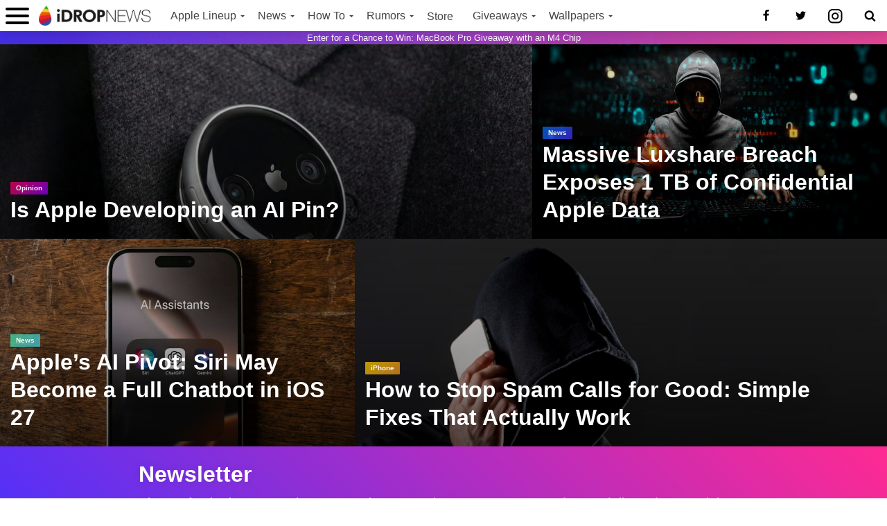

--- FILE ---
content_type: text/html; charset=utf-8
request_url: https://www.google.com/recaptcha/api2/aframe
body_size: 137
content:
<!DOCTYPE HTML><html><head><meta http-equiv="content-type" content="text/html; charset=UTF-8"></head><body><script nonce="w5xjxsZkaD15fzdWP8jZ2A">/** Anti-fraud and anti-abuse applications only. See google.com/recaptcha */ try{var clients={'sodar':'https://pagead2.googlesyndication.com/pagead/sodar?'};window.addEventListener("message",function(a){try{if(a.source===window.parent){var b=JSON.parse(a.data);var c=clients[b['id']];if(c){var d=document.createElement('img');d.src=c+b['params']+'&rc='+(localStorage.getItem("rc::a")?sessionStorage.getItem("rc::b"):"");window.document.body.appendChild(d);sessionStorage.setItem("rc::e",parseInt(sessionStorage.getItem("rc::e")||0)+1);localStorage.setItem("rc::h",'1769112592139');}}}catch(b){}});window.parent.postMessage("_grecaptcha_ready", "*");}catch(b){}</script></body></html>

--- FILE ---
content_type: text/javascript; charset=utf-8
request_url: https://www.idropnews.com/wp-content/themes/chroma/dist/js/main.js?ver=1732818587
body_size: 6338
content:
"use strict";function doesExist(e){if(null!=e)return!0}if(0<document.getElementsByClassName("llreplace").length){var allimages=document.getElementsByClassName("llreplace");allimages[allimages.length-1].addEventListener("load",lazyLoadController())}function lazyLoadController(){var t=document.getElementsByClassName("llreplace");function e(){for(var e=0;e<t.length;)inView(t[e])?(lazyLoadImage(t[e]),t[e].classList.remove("llreplace")):e++}e(),0<t.length&&window.addEventListener("scroll",function(){e()})}function inView(e){var t=e.getBoundingClientRect(),n=document.documentElement;return 0<=t.top&&-100<=t.left&&t.bottom<=620+(window.innerHeight||n.clientHeight)&&t.right<=2640+(window.innerWidth||n.clientWidth)}function lazyLoadImage(e){e.getAttribute("data-srcset")&&(e.setAttribute("srcset",e.getAttribute("data-srcset")),e.removeAttribute("data-srcset")),e.getAttribute("data-src")&&(e.setAttribute("src",e.getAttribute("data-src")),e.removeAttribute("data-src")),e.classList&&e.classList.add("reveal")}var ct,_typeof="function"==typeof Symbol&&"symbol"==typeof Symbol.iterator?function(e){return typeof e}:function(e){return e&&"function"==typeof Symbol&&e.constructor===Symbol&&e!==Symbol.prototype?"symbol":typeof e};function ready(e){"loading"!=document.readyState?e():document.addEventListener?document.addEventListener("DOMContentLoaded",e):document.attachEvent("onreadystatechange",function(){"loading"!=document.readyState&&e()})}var main=function(){menuNavigation(),mobileMenuScrollFix(),searchToggle(),enableActiveStateiOS(),rippleClick(),lightBox(),sizeTable(),footerMargin(),WidthChange(1100);var e=new scrollAnchors;if(scrollListenerCallBacks(t),e.init(),void 0!==document.getElementsByClassName("single")[0]&&null!=document.getElementsByClassName("single")[0]){catchAsideAd(),engagementBar(),calculateSidebar(1100),ct=new commentToggle;var t=void 0!==document.getElementsByClassName("how-to")[0]&&null!=document.getElementsByClassName("how-to")[0]&&window.innerWidth<560?new anchorMapScroller:null;carouselNav()}0<document.getElementsByClassName("social-sharing-controller").length&&(new socialShareMaster);
/* REMOVED THIS AS IT WAS MESSING UP INFINITE SCROLL */
/*.length&&(new socialShareMaster JUST REMOVED THIS SEGMENT :,giveawayScroll());*/

var n=document.querySelector(".load-more-wrap");null!=n&&void 0!==n&&new InfiniteScroll(n)};function isAdjacent(e,t){var n=document.querySelectorAll(e)[0],o=document.querySelectorAll(e+" + "+t)[0];return n.nextSibling.textContent.trim().length?n.nextSibling===o:n.nextElementSibling===o}function enableActiveStateiOS(){if(/iPad|iPhone|iPod/.test(navigator.userAgent))for(var e=document.querySelectorAll("html"),t=function(){},n=0;n<e.length;n++)e[n].addEventListener("touchstart",t,!1)}function debounce(o,i,a){var l;return function(){var e=this,t=arguments,n=a&&!l;clearTimeout(l),l=setTimeout(function(){l=null,a||o.apply(e,t)},i),n&&o.apply(e,t)}}function ForEach(e,t){for(var n=0,o=e.length;n<o;n++)t(e[n])}function menuNavigation(){var i=document.getElementsByClassName("hamburger"),a=null;[].forEach.call(i,function(e){e.addEventListener("click",function(e){null==a&&((a=document.createElement("link")).href="/wp-content/themes/chroma/dist/css/mobile-menu-background.css",a.type="text/css",a.rel="stylesheet",a.media="all",document.getElementsByTagName("head")[0].appendChild(a));var t=document.getElementById("overlay-menu");[].forEach.call(i,function(e){e.classList.toggle("is-active")}),t.classList.toggle("overlay-menu-animation"),document.body.classList.toggle("noscroll"),document.documentElement.classList.toggle("noscroll");var n=t.querySelectorAll("nav, .nav-social-portals");[].forEach.call(n,function(e){e.classList.toggle("open")});var o=t.querySelectorAll("nav li, .nav-social-portals");[].forEach.call(o,function(e){e.classList.toggle("menu-li-stop")}),document.getElementById("main-nav-cont").classList.toggle("main-nav-hide")})})}function searchToggle(){var t=document.getElementById("search-button"),n=document.querySelector(".search-bar"),o=document.querySelectorAll(".search-bar input"),i=!0;Array.prototype.forEach.call(o,function(e){e.setAttribute("disabled",i)}),t&&void 0!==t&&t.addEventListener("click",function(e){t.classList.toggle("is-active"),n.classList.toggle("is-active"),(i=!i)?Array.prototype.forEach.call(o,function(e){e.setAttribute("disabled",i)}):Array.prototype.forEach.call(o,function(e){e.removeAttribute("disabled")})})}ready(main);var commentToggle=function(){var a=this,l=null,c=null,t=!1;this.createCommentComponent=function(e){if(!store.getState().commentStatus){store.dispatch({type:"commentOn"});var t=document.createElement("span"),n=document.createElement("button"),o=document.createElement("div"),i=document.getElementsByTagName("body")[0];o.id="disqus_thread",(l=document.createElement("div")).classList.add("comments-area"),(c=document.createElement("div")).classList.add("comments_overlay"),t.classList.add("comments_title"),n.setAttribute("class","comments_close box-shadow-default"),t.innerHTML="Comments",t.appendChild(n),l.appendChild(t),l.appendChild(o),l.id="comments",l.setAttribute("name","comments"),i.appendChild(c),i.appendChild(l),a.disqus(),n.addEventListener("click",function(e){l.classList.toggle("is-active"),c.classList.toggle("is-active")}),c.addEventListener("click",function(e){l.classList.toggle("is-active"),c.classList.toggle("is-active")})}},this.disqus=function(){if(!t){t=!0;var e=document.createElement("script");e.type="text/javascript",e.async=!0,e.src="//idropnews.disqus.com/embed.js",(document.getElementsByTagName("head")[0]||document.getElementsByTagName("body")[0]).appendChild(e)}};var e=document.querySelectorAll(".comments-icon, #comments-anchor");doesExist(e)&&[].forEach.call(e,function(e){"comments-anchor"!=e.id&&(null!=e.nextSibling&&"P"!=e.nextSibling.nodeName?e.classList.add("expand"):"content-main"!==e.parentNode.id&&(e.classList.add("expand"),document.getElementById("content-main").appendChild(e))),e.addEventListener("click",function(e){e.preventDefault(),a.createCommentComponent(e.target.parentNode),null!=l&&(l.classList.toggle("is-active"),c.classList.toggle("is-active"))})})},engagementBar=function(){if(document.getElementById("resize-plus")&&void 0!==document.getElementById("resize-plus")){var n=0,o=1.11563;document.getElementById("resize-plus").addEventListener("click",function(e){if(2<=n);else{3==n?o-=.095:o+=.095,n++;var t=document.querySelectorAll("#content-main p, #content-main ol, #content-main ul");[].forEach.call(t,function(e){e.style.fontSize=o+"rem"})}}),document.getElementById("resize-minus").addEventListener("click",function(e){if(n<=-2);else{-3==n?o+=.095:o-=.095,n--;var t=document.querySelectorAll("#content-main p, #content-main ol, #content-main ul");[].forEach.call(t,function(e){e.style.fontSize=o+"rem"})}})}};function calculateSidebar(e){if(window.matchMedia("(min-width: "+e+"px)").matches){var t,n=document.getElementById("sidebar");if(null==n||void 0===n)return;0<document.getElementsByClassName("single").length&&(t=document.getElementById("the-post-content").offsetHeight),null!=n&&void 0!==n&&(n.style.minHeight=t+"px")}else null!=document.getElementById("sidebar")&&void 0!==document.getElementById("sidebar")&&(document.getElementById("sidebar").style.minHeight="auto")}function footerMargin(){var e=document.querySelector(".category-giveaways");null!=e&&void 0!==e||null!=document.querySelector(".site")&&void 0!==document.querySelector(".site")&&null!=document.getElementById("foot-wrap")&&void 0!==document.getElementById("foot-wrap")&&(document.querySelector(".site").style.marginBottom=document.getElementById("foot-wrap").clientHeight+"px")}function WidthChange(t){var n;window.addEventListener("resize",debounce(function(e){clearTimeout(n),n=setTimeout(function(){calculateSidebar(t),footerMargin()},75)},250))}var anchorScroll=function n(){var e=document.querySelectorAll("a[name]");[].foreach.call(e,function(e){e.classList.add("anchor")});var t=document.querySelectorAll("#content-main a[href^=\\#]");[].foreach.call(t,function(e){e.addEventListener("click",function(e){n.preventDefault();var t=e.target.getAttribute("href").replace("'","'").replace("#","");document.querySelector('a[name="'+t+'"]'),document.getElementsByClassName("anchor").length})})};function catchAsideAd(){if(0<document.getElementsByClassName("asideAd").length){var e=document.getElementById("content-main");if(isAdjacent(".asideAd","img")||isAdjacent(".asideAd","figure")||isAdjacent(".asideAd","iframe")||isAdjacent(".asideAd",".video-container")||isAdjacent(".asideAd","center")||isAdjacent(".asideAd","center")||isAdjacent(".asideAd",".twitter-tweet")||isAdjacent(".asideAd",".twitter-block")||isAdjacent(".asideAd","h3")){var t=document.getElementById("asideAd"),n=e.querySelector("p:nth-of-type(2)");t.parentNode.insertBefore(t,n)}if(isAdjacent(".asideAd","ol")||isAdjacent(".asideAd","ul")){var o=e.querySelectorAll("ul, ol");[].forEach.call(o,function(e){e.classList.add("clearfix")})}}}function sizeTable(){var e=document.querySelectorAll("table");if(doesExist(e)){var l=1;ForEach(e,function(e){e.id="tab-"+l;var t=1/e.children[0].children[0].children.length*100,n=document.styleSheets[0],o=parseInt(window.getComputedStyle(e.parentNode).getPropertyValue("max-width"))/e.children[0].children[0].children.length,i="#tab-"+l+" th, #tab-"+l+" td { width: "+t+"%; min-width: "+o+"px;}",a=document.createElement("div");a.classList="table-wrap",e.parentNode.insertBefore(a,e),a.appendChild(e),n.insertRule(i,n.cssRules.length),l++})}}var carouselNav=function(){if(null!=_typeof(document.getElementById("carousel-nav-controller"))&&null!=document.getElementById("carousel-nav-controller")){var t=document.getElementById("carousel-nav-controller");t.addEventListener("click",function(){var e=document.getElementById("carousel-nav");t.classList.add("is-active"),e.classList.add("is-active")})}},lightBox=function(){var e=document.getElementsByClassName("lightbox_trigger");e&&void 0!==e&&[].forEach.call(e,function(e){e.addEventListener("click",function(e){e.preventDefault;var t=document.getElementById("lightbox"),n=e.target.getAttribute("src"),o=e.target.getAttribute("srcset")||e.target.getAttribute("src");if(null!=t&&void 0!==t){var i=document.createElement("img");i.setAttribute("src",n),i.setAttribute("srcset",o),i.setAttribute("class","lightbox-view"),document.documentElement.classList.add("noscroll"),document.body.classList.add("noscroll"),document.getElementById("content").innerHTML=i}else(t=document.createElement("div")).id="lightbox",t.classList.add("lightbox"),t.innerHTML='<p class="lightbox_p">Done</p><div id="lb_content" class="lightbox_box"><img class="lightbox_img" src="'+n+'" srcset="'+o+'"/></div>',document.body.appendChild(t),t.classList.add("lightbox-view");t.addEventListener("click",function(e){t.classList.remove("lightbox-view"),document.body.classList.remove("noscroll"),t.remove(t)})})})},scrollListenerCallBacks=function(i){var a=document.getElementById("main-nav-cont"),e=document.getElementById("header-content"),l=document.querySelector(".parallax-move"),c=document.getElementById("social-share"),s=!!doesExist(document.getElementsByClassName("review_cta")[0])&&document.getElementsByClassName("review_cta")[0],r=window.pageYOffset||document.documentElement.scrollTop,d=r,t=(window.innerHeight,null!=e&&void 0!==e?e.offsetTop:0),u=doesExist(a)?t+1.5*a.clientHeight:0,m=null!=e&&void 0!==e?e.offsetTop+e.clientHeight:0,f=doesExist(document.getElementById("post-header"))?1.25*document.getElementById("post-header").clientHeight+document.getElementById("post-header").offsetTop:0,g=null!=document.getElementById("content-main")&&void 0!==document.getElementById("content-main")?document.getElementById("content-main").offsetTop+document.getElementById("content-main").clientHeight:1e3,h=null!=l&&void 0!==l,p=null!=c&&void 0!==c,v=!(!doesExist(document.querySelector(".single-format-video"))||!window.matchMedia("(max-width: 768px)").matches);window.addEventListener("scroll",function(){var e,t,n,o;e=r=window.pageYOffset||document.documentElement.scrollTop,p&&(e<g&&(c.classList.remove("fade-out"),c.classList.add("fade-in"),!1!==s&&(s.classList.remove("fade-out"),s.classList.add("fade-in"))),g<e&&(c.classList.remove("fade-in"),c.classList.add("fade-out"),!1!==s&&(s.classList.remove("fade-in"),s.classList.add("fade-out")))),t=r,h&&(f<=t&&!(m<t)?l.style.opacity=1-.0014*(t-f):t<f&&(l.style.opacity=1)),null!=i&&i.trigger(),v&&(n=r,o=d,a.style.top=u<n&&o<n?"-64px":"0px"),d=r})};function anchorMapScroller(){if(null!==document.querySelector("#contentmap")){var a=document.querySelector("#contentmap"),l=document.querySelectorAll("a[name]"),c=l.length,s=!1;this.trigger=function(){for(var e=0;e<c;e++)if(80<=(i=l[e].getBoundingClientRect()).top&&i.bottom<=(.5*window.innerHeight||.5*document.documentElement.clientHeight))if(0==e||!0!==s)a.scrollTo(0,0),s=!0;else{var t=l[e-1].name.replace("'","'"),n=a.querySelectorAll('[href="#'+t+'"]'),o=n[0].offsetLeft+n[0].offsetWidth+20;a.scrollTo(o,0)}var i};var e=document.getElementById("comments-anchor");doesExist(e)&&e.addEventListener("click",function(e){e.preventDefault(),ct.createCommentComponent()})}}function mobileMenuScrollFix(){var t=document.body,n=document.querySelector(".overlay-menu"),e=document.querySelectorAll("fly-but-wrap");[].forEach.call(e,function(e){e.addEventListener("click",function(){var e="fly-but-wrap"===this.className;n.setAttribute("aria-hidden",!e),t.classList.toggle("noscroll",e),n.scrollTop=0},!1)})}function rippleClick(){var e=document.querySelectorAll("button, .ripple, .alt-cat-post, .resizertriggers span, #search-button, .featured");[].forEach.call(e,function(l){l.addEventListener("click",function(e){var t=document.createElement("ins"),n=l.clientHeight,o=l.getBoundingClientRect(),i=e.clientY-o.top,a=e.clientX-o.left;t.classList.add("ripple-effect"),t.setAttribute("style","transform: translateZ(0); position: absolute; height: "+n+"px; width: "+n+"px; top: "+i+"px; left: "+a+"px;"),l.setAttribute("style","position: relative; overflow: hidden"),l.appendChild(t),window.setTimeout(function(){t.remove(t)},800)})})}function giveawayScroll(){var n=document.querySelector(".dragScroll"),o=!1,i=void 0,a=void 0;n.addEventListener("mousedown",function(e){o=!0,n.classList.add("active"),i=e.pageX-n.offsetLeft,a=n.scrollLeft}),n.addEventListener("mouseleave",function(){o=!1,n.classList.remove("active")}),n.addEventListener("mouseup",function(){o=!1,n.classList.remove("active")}),n.addEventListener("mousemove",function(e){if(o){e.preventDefault();var t=3*(e.pageX-n.offsetLeft-i);n.scrollLeft=a-t}})}var socialShareMaster=function(){var n=this,e=document.querySelectorAll(".share-button"),o=function(){try{return Array.prototype.join.call(document.body.classList," ").match(/postid-[0-9]*/g)[0].split("-")[1]}catch(e){return null}}();if(0<e.length){var i="no type",a=null,l=this,c=encodeURIComponent(window.location.href),s=encodeURIComponent(document.title);0<document.getElementsByClassName("email-share").length&&(document.getElementsByClassName("email-share")[0].href="mailto:?subject="+s+"&body="+c);for(var t=0,r=e.length;t<r;t++)null==e[t].getAttribute("data-has-listener")&&(e[t].addEventListener("click",function(e){var t=this.parentNode.getAttribute("data-url-override");c=doesExist(t)?encodeURIComponent(t):encodeURIComponent(window.location.href),s=doesExist(t)?encodeURIComponent(this.parentNode.getAttribute("data-title-override")):encodeURIComponent(document.title),e.preventDefault(),l.shareRouter(this.getAttribute("data-share"))}),e[t].setAttribute("data-has-listener","true"));var d=!0;this.closeButtonToggle=function(e){d&&(document.getElementById("msc").addEventListener("click",function(){e.classList.toggle("is_active"),document.documentElement.classList.toggle("noscroll")}),d=!1)},this.feedbackMsg=function(e){var t=document.createElement("div");t.classList="copyconfirm box-shadow-nohover",t.innerHTML=e,document.body.appendChild(t),setTimeout(function(){t.remove()},850)},this.facebook=function(){a="https://www.facebook.com/sharer.php?u="+c+"&amp;t="+s,i="Facebook"},this.twitter=function(){a="https://twitter.com/intent/tweet?text="+s+"&url="+c,i="Twitter"},this.email=function(){i="Email",setTimeout(function(){window.location=document.getElementsByClassName("email-share")[0].href},170),a=null},this.reddit=function(){a="https://www.reddit.com/submit?url='"+c,i="Reddit"},this.flipboard=function(){a="https://share.flipboard.com/bookmarklet/popout?v=2&title="+s+"&url="+c+"&utm_campaign=tools&utm_medium=article-share&utm_source=www.idropnews.com&t="+Date.now(),i="Flipboard"},this.copylink=function(){var e=document.createElement("input");e.setAttribute("value",decodeURIComponent(c)),e.setAttribute("style","opacity: 0; position: absolute; top: 0px; z-index: -100; transform: translateX(-100vw);"),document.body.appendChild(e),e.select(),document.execCommand("copy"),e.remove(),n.feedbackMsg("Copied to clipboard."),a=null,i="Copy Link"},this.more=function(){var e=document.getElementById("more-sharing");if(!1===doesExist(e))throw" No other sharing options are available.";e.classList.toggle("is_active"),"true"==e.getAttribute("data-focus")?(e.setAttribute("data-focus","false"),e.blur()):(e.setAttribute("data-focus","true"),e.focus()),document.documentElement.classList.toggle("noscroll"),n.closeButtonToggle(e),a=null,i="More"},this.linkedin=function(){a="https://www.linkedin.com/shareArticle?mini=true&url="+c+"&title="+s,i="Linked In"},this.pinterest=function(){a="https://www.pinterest.com/pin/create/bookmarklet/?url="+c+"&media="+encodeURIComponent(document.querySelector('meta[property="og:image"]').content)+"&description="+s,i="Pinterest"},this.pocket=function(){a="https://getpocket.com/save?url="+c,i="Pocket"},this.line=function(){a="https://lineit.line.me/share/ui?url="+c+"&text="+s,i="line"},this.print=function(){document.getElementById("more-sharing").classList.toggle("is_active"),window.print(),a=null,i="Print"},this.messenger=function(){return/Mobi|Android/i.test(navigator.userAgent)?0<chromaApp.fbAppID?(a="fb-messenger://share?link="+c+"&app_id="+encodeURIComponent(chromaApp.fbAppID),void(i="FB Messenger")):(a=null,void n.feedbackMsg("API Uunavailable.")):(a=null,void n.feedbackMsg("Messenger is only available on mobile devices."))},this.whatsapp=function(){/Mobi|Android/i.test(navigator.userAgent)?(a="whatsapp://send?text="+s+"%20"+c,i="Whatsapp"):n.feedbackMsg("WhatsApp is only available on mobile devices.")},this.comment=function(){void 0===ct?n.feedbackMsg("Comments are currently unavailable."):(ct.createCommentComponent(),[].forEach.call(document.querySelectorAll(".comments_overlay, #comments"),function(e){e.classList.toggle("is-active")}),document.documentElement.classList.remove("noscroll"),document.getElementById("more-sharing").classList.remove("is_active")),a=null,i="Comment"},this.shareRouter=function(e){try{n[e](),null!=a&&window.open(a,"_blank"),window._gaq&&window._gaq._getTracker&&ga("send","socialShare",i+" social click",c);var t=t||[];void 0!==t&&(t.push({event:{eventName:"socialShare",shareType:i+" social click",originURL:c}}),socialEvent("_"+i.replace(" ","_").toLowerCase()+"_click",o))}catch(e){n.feedbackMsg("There was a problem sharing this content."+e)}}}},socialEvent=function(){var e=0<arguments.length&&void 0!==arguments[0]?arguments[0]:"",t=1<arguments.length&&void 0!==arguments[1]?arguments[1]:"";if(null!==e&&""!==e&&null!==t&&""!==t){var n={name:e,postID:t},o={method:"post",headers:{"Content-type":"application/json"},body:JSON.stringify(n)},i=location.protocol+"//"+window.location.hostname+"/wp-json/chroma/cmevents/";fetch(i,o).then(function(e){return e.text()}).then(function(e){console.log(o.body+" | "+e)}).catch(function(e){return console.log("Event Error: "+e)})}};!function(){var e=function(){try{return Array.prototype.join.call(document.body.classList," ").match(/postid-[0-9]*/g)[0].split("-")[1]}catch(e){return null}}();doesExist(e)&&socialEvent("post_views",e)}();var _createClass=function(){function o(e,t){for(var n=0;n<t.length;n++){var o=t[n];o.enumerable=o.enumerable||!1,o.configurable=!0,"value"in o&&(o.writable=!0),Object.defineProperty(e,o.key,o)}}return function(e,t,n){return t&&o(e.prototype,t),n&&o(e,n),e}}();function _classCallCheck(e,t){if(!(e instanceof t))throw new TypeError("Cannot call a class as a function")}var scrollAnchors=function(){function e(){_classCallCheck(this,e),this.scrollFD=window.scroll,this.mobileOffset=window.matchMedia("(max-width: 414px)").matches?336:90,this.scrollOffset=window.innerHeight/1.05-115-this.mobileOffset}return _createClass(e,[{key:"init",value:function(){var o=this;if(null!=this.scrollFD&&void 0!==this.scrollFD){var e=document.querySelectorAll(".anchor-nav__a, #contentmap a");if([].forEach.call(document.querySelectorAll("a[name]"),function(e){e.setAttribute("name",e.getAttribute("name").replace(" ","%20"))}),e.length<1)return;[].forEach.call(e,function(n){n.addEventListener("click",function(e){e.preventDefault();var t=document.querySelector('a[name="'+n.getAttribute("href").replace("#","")+'"]').offsetTop+o.scrollOffset;window.scroll({top:t,behavior:"smooth"})})})}}}]),e}(),initState={commentStatus:!1,commentAnimate:!1},store=Redux.createStore(commentsTracker,initState);function render(){console.log(store.getState().commentStatus),store.getState()}function commentsTracker(e,t){var n={commentStatus:e.commentStatus};switch(t.type){case"commentOn":return n.commentStatus=!0,n;default:return e}}store.subscribe(render);